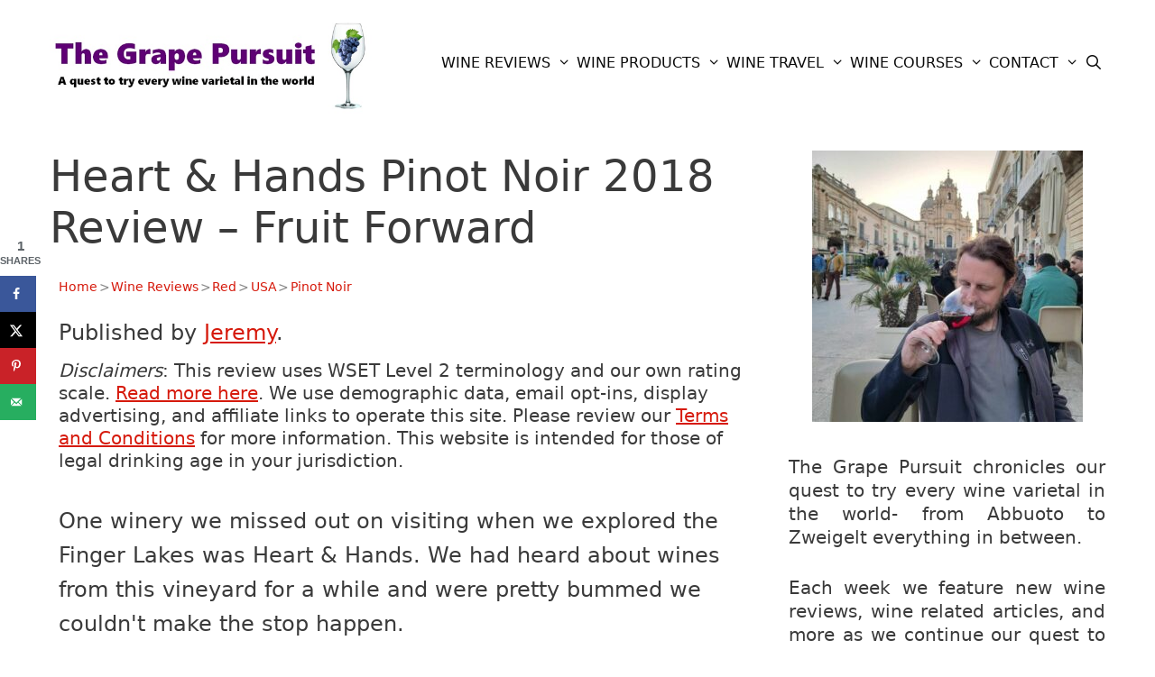

--- FILE ---
content_type: text/plain; charset=utf-8
request_url: https://ads.adthrive.com/http-api/cv2
body_size: 3001
content:
{"om":["073u489n","0av741zl","0g8i9uvz","0iyi1awv","0sm4lr19","0y4hf6zu","1","10011/1013e764d636cb30c882620822ac5139","10011/140f603d0287260f11630805a1b59b3f","10011/6d6f4081f445bfe6dd30563fe3476ab4","10011/8b27c31a5a670fa1f1bbaf67c61def2e","10011/b9c5ee98f275001f41279fe47aaee919","1011_302_56233497","1028_8728253","1028_8739738","1028_8739779","1028_8744530","1043_201892863","11142692","1185:1610326728","11896988","12010080","12010084","12010088","12168663","124844_24","124848_8","1610326728","1h7yhpl7","2132:44129096","2179:579593739337040696","2179:588366512778827143","2179:588463996220411211","2179:588969843258627169","2179:589318202881681006","2179:594033992319641821","2249:650662457","2249:691925891","2307:1m7vi1uf","2307:3d4r29fd","2307:3o9hdib5","2307:3v2n6fcp","2307:7cidgnzy","2307:8ul426rx","2307:9krcxphu","2307:bsgbu9lt","2307:ce17a6ey","2307:ckznjym0","2307:f3tdw9f3","2307:fruor2jx","2307:ixnblmho","2307:j1lywpow","2307:n2rcz3xr","2307:nmuzeaa7","2307:s400875z","2307:u4atmpu4","2307:u5zlepic","2307:uf5rmxyz","2307:uqph5v76","2409_15064_70_81102992","2409_15064_70_85808977","2409_15064_70_85808987","2409_15064_70_85809046","2409_25495_176_CR52092921","2409_25495_176_CR52153848","2409_25495_176_CR52153849","2409_25495_176_CR52178316","2409_25495_176_CR52186411","25_utberk8n","25_yi6qlg3p","262808","2662_200562_8172741","2676:85402410","2760:176_CR52150651","2760:176_CR52153848","2760:176_CR52178317","2760:176_CR52186411","2jjp1phz","3018/fdffbf9eec1082a0d93003381c1c0641","32296876","32661333","33118520","3490:CR52092921","3658_136236_9jse9oga","3658_142885_T26447527","3658_15078_u5zlepic","3658_155735_ux1fyib3","3658_15843_70jx2f16","3658_16352_ehc482l0","3658_203382_f3tdw9f3","3658_203382_z2zvrgyz","3658_629667_of8dd9pr","381513943572","3LMBEkP-wis","3a7sb5xc","3c5dkic6","3o9hdib5","3v2n6fcp","409_216416","409_216506","409_223589","409_225982","409_225983","409_225988","409_225993","409_226312","409_227223","409_227226","409_227237","409_228382","409_230721","409_230727","43919984","43919985","44129096","44146511","44629254","47370256","485027845327","49874600","49959730","4etfwvf1","4fk9nxse","513119272","51372410","51372434","514819301","53v6aquw","54779847","54779856","54779873","5504:203878","5510:9efxb1yn","557_409_220139","557_409_220343","557_409_220364","557_409_223589","557_409_228105","557_409_235268","55961723","564549740","564559436","579593739337040696","5826547715","588366512778827143","588463996220411211","588837179414603875","589318202881681006","594033992319641821","59664236","59664270","59664278","59665059","59780461","59780474","5989_28491_564549740","5989_91771_703972083","600618969","6026500985","60638194","61900466","61916211","61916223","61916225","61916227","61916229","61932920","61932925","61932933","61932957","6250_66552_1057216806","627309159","627506494","628015148","628086965","628222860","628444259","628444262","628444433","628456310","628456382","628622172","628622178","628622241","628622244","628622250","628683371","628687043","628687157","628687460","628687463","628841673","629009180","629168001","629168010","629168565","629171196","629171202","62987257","630928655","63097353","6329020","673375558002","676419068","680_99480_700109379","680_99480_700109383","680_99480_700109391","680_99480_700109393","697525781","697525824","697893306","6ejtrnf9","6jrz15kl","6wclm3on","700109383","700109389","700109391","700109399","702397981","702423494","702858588","705115233","705115332","705115442","705115523","705116521","705127202","70jx2f16","7414_121891_5875727","7414_121891_5875729","74243_74_18268083","74wv3qdx","7969_149355_46039901","7cmeqmw8","7ncvml6v","7qevw67b","81097758","8126244","8152859","8152879","8168539","8341_230731_588969843258627169","85943197","86434089","86925932","8831024240_564549740","8orkh93v","9057/0da634e56b4dee1eb149a27fcef83898","9057/211d1f0fa71d1a58cabee51f2180e38f","9057/37a3ff30354283181bfb9fb2ec2f8f75","9057/f7b48c3c8e5cae09b2de28ad043f449d","9efxb1yn","9krcxphu","9uox3d6i","a3ts2hcp","a7wye4jw","ad6783io","axw5pt53","b5idbd4d","bpecuyjx","bsgbu9lt","c0mw623r","ce17a6ey","cgdc2q0j","chr203vn","ckznjym0","cr-2azmi2ttu9vd","cr-2azmi2ttuatj","cr-f6puwm2w27tf1","cr-f6puwm2x27tf1","cr-f6puwm2xw7tf1","cr-ztkcpa6gu9vd","cymho2zs","dsp-387454","dsugp5th","e2c76his","f3h9fqou","fcn2zae1","fjp0ceax","fruor2jx","g2ozgyf2","g749lgab","heb21q1u","hy959rg7","i2aglcoy","i90isgt0","i9hhk5j7","ic7fhmq6","iu5svso2","j1lywpow","jsy1a3jk","k1cxkjjc","lasd4xof","lc1wx7d6","ltkghqf5","lxlnailk","muvxy961","n2rcz3xr","n8w0plts","o2s05iig","o79rfir1","ocnesxs5","of8dd9pr","oj70mowv","omlkxvu8","p0odjzyt","pm9dmfkk","ppn03peq","qt09ii59","quk7w53j","r6vl3f1t","rn9p8zym","rnvjtx7r","szmt953j","t73gfjqn","u1jb75sm","u2x4z0j8","u30fsj32","u3i8n6ef","u4atmpu4","u8px4ucu","uhebin5g","ujl9wsn7","ux1fyib3","ux2981fyib3","v705kko8","vdcb5d4i","vdpy7l2e","vwg10e52","wih2rdv3","wy75flx2","xdaezn6y","xncaqh7c","y141rtv6","y51tr986","ya949d2z","yi6qlg3p","z9ku9v6m","7979132","7979135"],"pmp":[],"adomains":["123notices.com","1md.org","about.bugmd.com","acelauncher.com","adameve.com","akusoli.com","allyspin.com","askanexpertonline.com","atomapplications.com","bassbet.com","betsson.gr","biz-zone.co","bizreach.jp","braverx.com","bubbleroom.se","bugmd.com","buydrcleanspray.com","byrna.com","capitaloneshopping.com","clarifion.com","combatironapparel.com","controlcase.com","convertwithwave.com","cotosen.com","countingmypennies.com","cratedb.com","croisieurope.be","cs.money","dallasnews.com","definition.org","derila-ergo.com","dhgate.com","dhs.gov","displate.com","easyprint.app","easyrecipefinder.co","fabpop.net","familynow.club","fla-keys.com","folkaly.com","g123.jp","gameswaka.com","getbugmd.com","getconsumerchoice.com","getcubbie.com","gowavebrowser.co","gowdr.com","gransino.com","grosvenorcasinos.com","guard.io","hero-wars.com","holts.com","instantbuzz.net","itsmanual.com","jackpotcitycasino.com","justanswer.com","justanswer.es","la-date.com","lightinthebox.com","liverrenew.com","local.com","lovehoney.com","lulutox.com","lymphsystemsupport.com","manualsdirectory.org","meccabingo.com","medimops.de","mensdrivingforce.com","millioner.com","miniretornaveis.com","mobiplus.me","myiq.com","national-lottery.co.uk","naturalhealthreports.net","nbliver360.com","nikke-global.com","nordicspirit.co.uk","nuubu.com","onlinemanualspdf.co","original-play.com","outliermodel.com","paperela.com","paradisestays.site","parasiterelief.com","peta.org","photoshelter.com","plannedparenthood.org","playvod-za.com","printeasilyapp.com","printwithwave.com","profitor.com","quicklearnx.com","quickrecipehub.com","rakuten-sec.co.jp","rangeusa.com","refinancegold.com","robocat.com","royalcaribbean.com","saba.com.mx","shift.com","simple.life","spinbara.com","systeme.io","taboola.com","tackenberg.de","temu.com","tenfactorialrocks.com","theoceanac.com","topaipick.com","totaladblock.com","usconcealedcarry.com","vagisil.com","vegashero.com","vegogarden.com","veryfast.io","viewmanuals.com","viewrecipe.net","votervoice.net","vuse.com","wavebrowser.co","wavebrowserpro.com","weareplannedparenthood.org","xiaflex.com","yourchamilia.com"]}